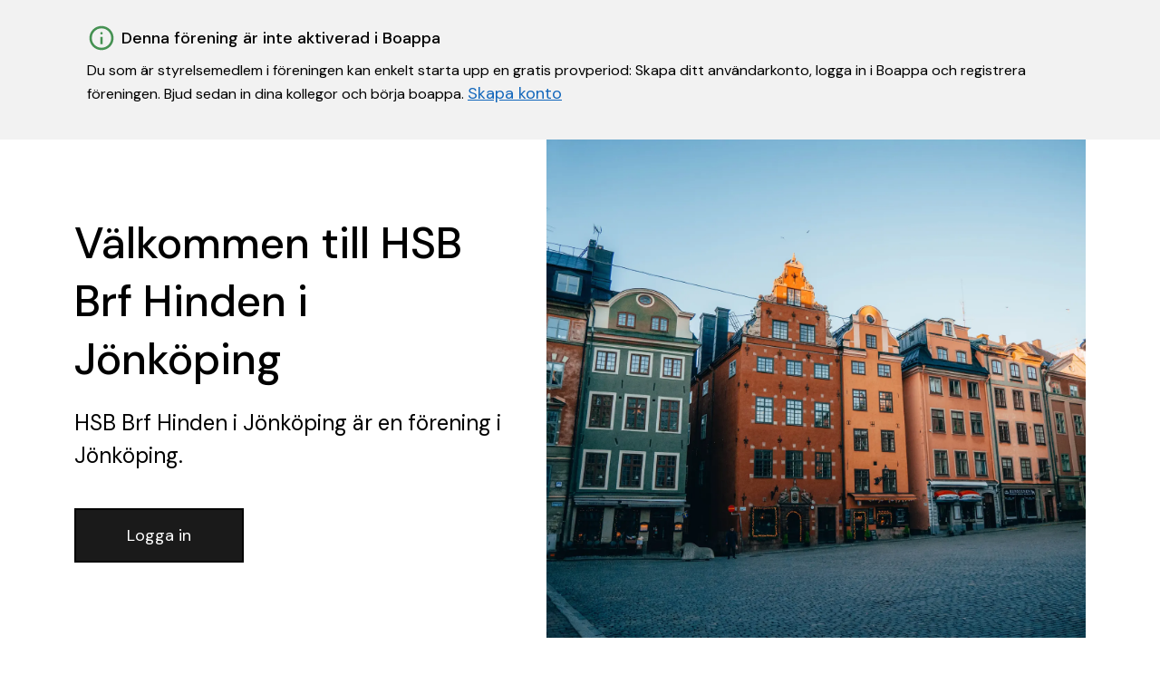

--- FILE ---
content_type: text/html; charset=utf-8
request_url: https://boappa.se/hsb-brf-hinden-i-jonkoping-jonkoping
body_size: 2898
content:
<!DOCTYPE html><html lang="sv"><head><meta charSet="utf-8"/><meta name="viewport" content="width=device-width"/><meta name="twitter:card" content="summary_large_image"/><meta name="twitter:site" content="@boappa"/><meta name="twitter:creator" content="@boappa"/><meta property="og:type" content="website"/><meta property="og:image:type" content="image/jpeg"/><meta property="og:image:width" content="1950"/><meta property="og:image:height" content="1200"/><meta property="og:locale" content="sv_SE"/><meta property="og:site_name" content="Boappa – Sveriges boendeapp"/><title>HSB Brf Hinden i Jönköping | Boappa</title><meta name="robots" content="index,follow"/><meta name="googlebot" content="index,follow"/><meta name="description" content="Se information, dokument, lägenheter, ekonomi, och mer för HSB Brf Hinden i Jönköping...."/><meta property="og:title" content="HSB Brf Hinden i Jönköping | Boappa"/><meta property="og:description" content="Se information, dokument, lägenheter, ekonomi, och mer för HSB Brf Hinden i Jönköping...."/><meta property="og:url" content="https://boappa.se/hsb-brf-hinden-i-jonkoping-jonkoping"/><meta property="og:image" content="https://boappa.se/_next/static/media/sodermalarstrand.4d28c0eb.jpeg"/><meta property="og:image:alt" content="Förenings omslagsbild"/><meta name="next-head-count" content="20"/><link rel="preload" href="/_next/static/media/13971731025ec697-s.p.woff2" as="font" type="font/woff2" crossorigin="anonymous" data-next-font="size-adjust"/><link rel="preload" href="/_next/static/css/55762d16652a0230.css" as="style"/><link rel="stylesheet" href="/_next/static/css/55762d16652a0230.css" data-n-g=""/><link rel="preload" href="/_next/static/css/62248ccff0b94216.css" as="style"/><link rel="stylesheet" href="/_next/static/css/62248ccff0b94216.css" data-n-p=""/><noscript data-n-css=""></noscript><script defer="" nomodule="" src="/_next/static/chunks/polyfills-c67a75d1b6f99dc8.js"></script><script src="/_next/static/chunks/webpack-d57c37bfaff6ff9d.js" defer=""></script><script src="/_next/static/chunks/framework-66d32731bdd20e83.js" defer=""></script><script src="/_next/static/chunks/main-8fa03f84eedfc0b9.js" defer=""></script><script src="/_next/static/chunks/pages/_app-f61324cb01933305.js" defer=""></script><script src="/_next/static/chunks/61-d6e7e9cefd4a0c97.js" defer=""></script><script src="/_next/static/chunks/402-2fb62332fc9c1d1c.js" defer=""></script><script src="/_next/static/chunks/536-889d3277af746d8b.js" defer=""></script><script src="/_next/static/chunks/231-0a83f6262e759fc6.js" defer=""></script><script src="/_next/static/chunks/pages/%5Bslug%5D-7000b489f1136fdb.js" defer=""></script><script src="/_next/static/fPwfyKq6FWRqbWgzfH9WS/_buildManifest.js" defer=""></script><script src="/_next/static/fPwfyKq6FWRqbWgzfH9WS/_ssgManifest.js" defer=""></script></head><body><div id="__next"><main class="__className_0d7163"><article><div style="background-color:#f2f2f2"><div class="container Callout_innerWrapper___y25z"><div style="display:flex;align-items:center"><img alt="information illustration" loading="lazy" width="32" height="32" decoding="async" data-nimg="1" style="color:transparent" src="/_next/static/media/info.5a54af92.svg"/><span class="Callout_title__zePzJ">Denna förening är inte aktiverad i Boappa</span></div><div class="Callout_descriptionWrapper__EQf2R"><p style="font-size:16px;line-height:24px">Du som är styrelsemedlem i föreningen kan enkelt starta upp en gratis provperiod: Skapa ditt användarkonto, logga in i Boappa och registrera föreningen. Bjud sedan in dina kollegor och börja boappa.<!-- --> <a style="text-decoration:underline;color:#1166BB" href="/foreningshemsidor">Skapa konto</a></p></div></div></div><section class="container Hero_wrapper__5pntU"><div class="Hero_textWrapper__vGEKl"><h1 class="word-break">Välkommen till HSB Brf Hinden i Jönköping</h1><p class="SocietyPage_description__uOa9W typography-lead">HSB Brf Hinden i Jönköping<!-- --> är en förening<!-- --> i Jönköping.</p><div class="ButtonRow_buttonWrapper__GRf1d"><button type="button" class="Button_button__OFOdO Button_primary__WTwSy Button_large__zOQwP ">Logga in</button></div></div><div class="Hero_imageWrapper__hZQJ0"><div class="Hero_imageInnerWrapper__QCjuR"><img alt="HSB Brf Hinden i Jönköping" loading="lazy" decoding="async" data-nimg="fill" class="max-w-full" style="position:absolute;height:100%;width:100%;left:0;top:0;right:0;bottom:0;object-fit:cover;color:transparent" sizes="100vw" srcSet="/_next/image?url=%2F_next%2Fstatic%2Fmedia%2Ffacades.b16d8da6.jpeg&amp;w=640&amp;q=75 640w, /_next/image?url=%2F_next%2Fstatic%2Fmedia%2Ffacades.b16d8da6.jpeg&amp;w=750&amp;q=75 750w, /_next/image?url=%2F_next%2Fstatic%2Fmedia%2Ffacades.b16d8da6.jpeg&amp;w=828&amp;q=75 828w, /_next/image?url=%2F_next%2Fstatic%2Fmedia%2Ffacades.b16d8da6.jpeg&amp;w=1080&amp;q=75 1080w, /_next/image?url=%2F_next%2Fstatic%2Fmedia%2Ffacades.b16d8da6.jpeg&amp;w=1200&amp;q=75 1200w, /_next/image?url=%2F_next%2Fstatic%2Fmedia%2Ffacades.b16d8da6.jpeg&amp;w=1920&amp;q=75 1920w, /_next/image?url=%2F_next%2Fstatic%2Fmedia%2Ffacades.b16d8da6.jpeg&amp;w=2048&amp;q=75 2048w, /_next/image?url=%2F_next%2Fstatic%2Fmedia%2Ffacades.b16d8da6.jpeg&amp;w=3840&amp;q=75 3840w" src="/_next/image?url=%2F_next%2Fstatic%2Fmedia%2Ffacades.b16d8da6.jpeg&amp;w=3840&amp;q=75"/></div></div></section><footer class="Footer_footerForEmptySocietyWebsite__I1HZK"><div class="container"><div class="Footer_utgivareRow__0gtDC"><div class="Footer_poweredBy__CXhCN"><p class="Footer_poweredByText__Gt9mV">Powered by</p><img alt="Boappa logotyp" loading="lazy" width="100" height="27" decoding="async" data-nimg="1" style="color:transparent" src="/_next/static/media/boappa_logo.f4ca3f69.svg"/></div></div><div class="Footer_copyrightPoweredBy__zqm8J"><p class="fineprint Footer_organisation__AqBJX" x-ms-format-detection="none">Org nr. <a class="fineprint">559081-8273 </a><span class="Footer_company__S_pJq">© <!-- -->2026<!-- --> Boappa AB</span></p></div></div></footer></article></main></div><script id="__NEXT_DATA__" type="application/json">{"props":{"pageProps":{"data":{"ok":true,"code":200,"requestUrl":"/societies-websites/get-per-society-slug/hsb-brf-hinden-i-jonkoping?key=PLKdSqk1FHv2EBDG1GDnqzIvOBga6uKd\u0026addressCity=jonkoping\u0026includeNonPublic=true\u0026populate=documents%3Bmedia%3Bsocieties%3Bsocieties.documents%3Bsocieties.media%3Bundefined","data":[{"_id":"5abe588de8717c107b42954c","updatedAt":"Fri Mar 30 2018 15:32:29 GMT+0000 (Coordinated Universal Time)","createdAt":"Fri Mar 30 2018 15:32:29 GMT+0000 (Coordinated Universal Time)","societyId":"5abe588de8717c107b42954b","slug":"hsb-brf-hinden-i-jonkoping","published":false,"displayName":"HSB Brf Hinden i Jönköping","displayCityState":"Jönköping Jönköpings län","brokerQuestion":{"sections":[]},"documentsIds":[],"__v":0}],"err":null,"populated":{"societies":[{"_id":"5abe588de8717c107b42954b","updatedAt":"Wed Jul 30 2025 11:24:07 GMT+0000 (Coordinated Universal Time)","createdAt":"Fri Mar 30 2018 15:32:29 GMT+0000 (Coordinated Universal Time)","name":"HSB Brf Hinden i Jönköping","organisationNumber":"","addressCo":"","addressStreet":"Box 628","addressZip":"55118","addressCity":"Jönköping","addressCounty":"Jönköpings län","addressMunicipality":"Jönköping","addressCountryCode":"se","societyTypeDisplayName":"housing_cooperative","visitingZip":"","visitingCity":"","visitingCo":"","visitingStreet":"","facilityList":[],"typeOfSociety":"legal_entity","__v":0,"status":"inactive","boardroomFoldersList":[],"foldersList":[],"organisationNumberOld":"7260003707","preApprovedList":[]}],"media":[],"document":[],"documents":[]},"computed":{},"__requiredAppVersion":"1.10.4","totalPages":0},"slug":"hsb-brf-hinden-i-jonkoping-jonkoping"},"__N_SSP":true},"page":"/[slug]","query":{"slug":"hsb-brf-hinden-i-jonkoping-jonkoping"},"buildId":"fPwfyKq6FWRqbWgzfH9WS","isFallback":false,"isExperimentalCompile":false,"gssp":true,"scriptLoader":[]}</script></body></html>